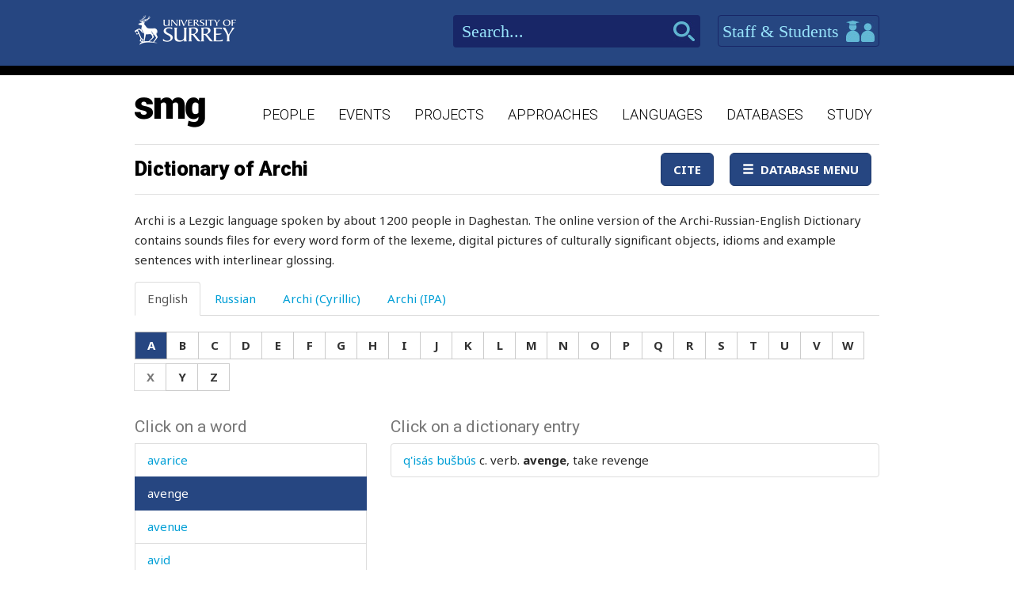

--- FILE ---
content_type: text/html; charset=utf-8
request_url: https://www.smg.surrey.ac.uk/archi-dictionary/?LE=97&WE=2614
body_size: 80760
content:


<!DOCTYPE html>
<!--[if lt IE 7]>      <html class="no-js ie6"> <![endif]-->
<!--[if IE 7]>         <html class="no-js ie7"> <![endif]-->
<!--[if IE 8]>         <html class="no-js ie8"> <![endif]-->
<!--[if gt IE 8]><!-->
<html class="no-js">
<!--<![endif]-->
<head><meta charset="utf-8" /><meta http-equiv="X-UA-Compatible" content="IE=Edge,chrome=1" /><link href="/favicon.ico" rel="icon" /><title>
	Dictionary of Archi - Surrey Morphology Group
</title><meta name="viewport" content="width=device-width, initial-scale=1" /><link rel='canonical' href='/archi-dictionary/' /><link href="//fonts.googleapis.com/css?family=Roboto:400,300,700,900,500" rel="stylesheet" type="text/css" /><link href="//fonts.googleapis.com/css?family=Noto+Sans:400,700" rel="stylesheet" type="text/css" /><link rel="stylesheet" href="../assets/css/style.min.css" />

    
    <link rel="stylesheet" href="/assets/css/db-style.min.css">


    <script type="text/javascript" src="/assets/scripts/libs/modernizr-2.6.2.min.js"> </script>
</head>
<body>
    
    <div class="container">
        <header class="header">
    <div class="top">
        <div class="wrapper">
            <a href="http://www.surrey.ac.uk/" class="logo">
                <img src="/assets/img/logo.png" alt="">
            </a>
            <div class="right">
                <div class="search">
                    <form method="get" action="/search">
                        <input type="text" placeholder="Search..." id="s" name="s" class="in-text">
                        <input type="submit" class="search-btn">
                    </form>
                </div>
                <a id="btn-staff-students" href="http://www.surrey.ac.uk/" class="btn-blue">Staff & Students
                    <i></i>
                </a>
                
            </div>
        </div>
    </div>
    <div class="bottom">
        <div class="wrapper">
            <a href="/" class="logo-main">
                <img src="/assets/img/logo-main.png" alt="">
            </a>
            <nav class="main-navigation">
    <ul>
                <li>
                    <a href="/people/">People</a>
                </li>
                <li>
                    <a href="/events/">Events</a>
                </li>
                <li>
                    <a href="/projects/">Projects</a>
                </li>
                <li>
                    <a href="/approaches/">Approaches</a>
                </li>
                <li>
                    <a href="/languages/">Languages</a>
                </li>
                <li>
                    <a href="/databases/">Databases</a>
                </li>
                <li>
                    <a href="/study/">Study</a>
                </li>

    </ul>
    <a href="javascript:;" class="mobile-nav-btn">
        <i class="ico mobile-nav"></i>
        <span>menu</span>
    </a>
</nav>
        </div>
    </div>
</header>

        <section class="content" id="content">
            
    <div class="wrapper db">
        
        <div class="db">
            <div class="container space-bottom databases-wrapper">
                

<nav class="navbar navbar-default" role="navigation">
    <div class="navbar-header">
        <button type="button" class="navbar-toggle" data-toggle="collapse" data-target="#navbar" aria-expanded="false" aria-controls="navbar">
            <span class="sr-only">Toggle navigation</span>
            <span class="icon-bar"></span>
            <span class="icon-bar"></span>
            <span class="icon-bar"></span>
        </button>
        <h1 class='navbar-brand''><a href='#'>Dictionary of Archi</a></h1>
    </div>
    <div id="navbar" class="navbar-collapse collapse">
        <ul class="nav navbar-nav navbar-right">
            <li><a href="/archi-dictionary/cite/" id="CiteLink" class="btn btn-primary" data-toggle="lightbox">Cite</a></li>
            
            <li id="NavigationDropDown" class="dropdown">
                <a class="btn btn-primary dropdown-toggle" data-toggle="dropdown" aria-expanded="false">
                    <span class="glyphicon glyphicon-menu-hamburger"></span>&nbsp;&nbsp;Database Menu</a>
                <ul class="dropdown-menu" role="menu">
                    
                            <li><a href="/archi-dictionary/" id="TheLink">Dictionary of Archi</a></li>
                        
                            <li><a href="/projects/archi-dictionary/print-edition/" id="TheLink">Dictionary of Archi - Print edition</a></li>
                        
                            <li><a href="/projects/archi-dictionary/reference-edition/" id="TheLink">Dictionary of Archi - Reference edition</a></li>
                        
                            <li><a href="/projects/archi-dictionary/linguists-edition/" id="TheLink">Dictionary of Archi - Linguist&#39;s edition</a></li>
                        
                            <li><a href="/archi-dictionary/help/" id="TheLink">Help</a></li>
                        
                    
                    
                </ul>
            </li>
        </ul>
    </div>
    <!--/.nav-collapse -->
</nav>


                <form method="post" action="/archi-dictionary/?LE=97&amp;WE=2614" id="form1">
<div class="aspNetHidden">
<input type="hidden" name="__VIEWSTATE" id="__VIEWSTATE" value="9C0yOJTWF/zlQTacMKO/Lg2QZyuFNDc2bKtrIIRhg88SLMSVF/9NgkdrT7M8Uwyhn1XNobE0Z6AmZHlGZFPCNIiEbEXh8+ZYPocn+4Yr9tI6kt/UrZLrHHnTyy/cTgc3hZHEAFpMjIgzYN7Ks95Mrc9Ozru7kIVIh5wKgVaFz4NBy+XNZiFFqzam3a1xvw4E3Qf4y0sJUr3uGRcKQ1QEFumM17tvXI/kVbteHIgXLyDy/82ubeUXpugFAaG3+7hPAew3jiE/vM+iJObAwRf3QpcMLuzbEV7jF7/1GLbsDbW9Z2XeZ7tNWAkus/NFaG0YCw28MuZN+/C4AX/VUpskoEDJNNFD7yqdixxM5S6uIi5/M+Rj6Pr5AFl1udK4RwzbGtfnH3laySX0LYXBSeD+pK06rzULtReRkJENdoz6H9iBO1G6m2cwFhFpIqrE2iKouYPt66PRtX6+tHQA8kohCf8nnBynnAjRgBtn0bufGKVm8MW+2Cc4dDoYdnhYGgUamVLDdhatodxs7Qd1BUWXZCm/Xdjgv202IbyNjYYB800vPMcQJTJwiKK71kmgLlFr1PjV57ZVfdsOsfrdEudFB8aQwrSI+DFBUN0SLsq4WVVmanBWG8rnfUok4lHiNREnIie7di/28hQoV57gwDCuXTSyD6N3zJjW8E83OTG4AXqz9UDG/tF2lRwKfcNPSmYerr4LN96leHOyv7Nt/GuhIQbEr9Kram7f2RVpuVsharCVExUSb2sHWvuF2gi50umlJm8Kn3/r6Q7Ml9d/VgHpIXMpCcp98SbbmccnYG1ezGOu/oNu5yQpBuVFr5Dpvm+oImfvU3TUChGM79+9B+dLXr0KzJw02ZRSH6TgNpWg0BzSeiWCDlB9yAh0mDwqi+kHyJP9Wj6MDI80pDXlR8Gbrgzt/UEVROfZmJthEOVVAjJP83k2UOwTMdpRmSipakDTSj5+lRpAQU3kPQ7DzHdVYg==" />
</div>

<script type="text/javascript">
//<![CDATA[
var theForm = document.forms['form1'];
if (!theForm) {
    theForm = document.form1;
}
function __doPostBack(eventTarget, eventArgument) {
    if (!theForm.onsubmit || (theForm.onsubmit() != false)) {
        theForm.__EVENTTARGET.value = eventTarget;
        theForm.__EVENTARGUMENT.value = eventArgument;
        theForm.submit();
    }
}
//]]>
</script>


<script src="/WebResource.axd?d=pynGkmcFUV13He1Qd6_TZBbqf2SB27EcG7IZl5oosjUeL0eCJ9Vj7bkXqcRGOLUYNGSGhIs61Ju_3jruuGsA-Q2&amp;t=638942246805310136" type="text/javascript"></script>

                    <p>Archi is a Lezgic language spoken by about 1200 people in Daghestan. The online version of the Archi-Russian-English Dictionary contains sounds files for every word form of the lexeme, digital pictures of culturally significant objects, idioms and example sentences with interlinear glossing.</p>
<p><span style="border-radius: 2px; text-indent: 20px; width: auto; padding: 0px 4px 0px 0px; text-align: center; font: bold 11px/20px 'Helvetica Neue',Helvetica,sans-serif; color: #ffffff; background: #bd081c  no-repeat scroll 3px 50% / 14px 14px; position: absolute; opacity: 1; z-index: 8675309; display: none; cursor: pointer; top: 22px; left: 18px;">Save</span></p>
                    


<div id="archi" data-db-group-name="archi">
    <div class="row">
        <div class="col-sm-12">
            <div role="tabpanel">
                <ul class="nav nav-tabs space-bottom" role="tablist">
                    <li role="presentation" class="active"><a href="#english" aria-controls="english" role="tab" data-toggle="tab">English</a></li>
                    <li role="presentation" class=""><a href="#russian" aria-controls="russian" role="tab" data-toggle="tab">Russian</a></li>
                    <li role="presentation" class=""><a href="#cyrillic" aria-controls="cyrillic" role="tab" data-toggle="tab">Archi (Cyrillic)</a></li>
                    <li role="presentation" class=""><a href="#ipa" aria-controls="ipa" role="tab" data-toggle="tab">Archi (IPA)</a></li>
                </ul>

                <div class="tab-content space-bottom">
                    
                    <div role="tabpanel" class="tab-pane active" id="english">
                        <div id="litEnglishLetters" class="letter-group" aria-label="English">
                            <div class="btn-group space-bottom-sm" role="group">
                                <a class="btn btn-default" href="?LE=97">A</a>
                                <a class="btn btn-default" href="?LE=98">B</a>
                                <a class="btn btn-default" href="?LE=99">C</a>
                                <a class="btn btn-default" href="?LE=100">D</a>
                                <a class="btn btn-default" href="?LE=101">E</a>
                                <a class="btn btn-default" href="?LE=102">F</a>
                                <a class="btn btn-default" href="?LE=103">G</a>
                                <a class="btn btn-default" href="?LE=104">H</a>
                                <a class="btn btn-default" href="?LE=105">I</a>
                                <a class="btn btn-default" href="?LE=106">J</a>
                                <a class="btn btn-default" href="?LE=107">K</a>
                                <a class="btn btn-default" href="?LE=108">L</a>
                                <a class="btn btn-default" href="?LE=109">M</a>
                                <a class="btn btn-default" href="?LE=110">N</a>
                                <a class="btn btn-default" href="?LE=111">O</a>
                                <a class="btn btn-default" href="?LE=112">P</a>
                                <a class="btn btn-default" href="?LE=113">Q</a>
                                <a class="btn btn-default" href="?LE=114">R</a>
                                <a class="btn btn-default" href="?LE=115">S</a>
                                <a class="btn btn-default" href="?LE=116">T</a>
                                <a class="btn btn-default" href="?LE=117">U</a>
                                <a class="btn btn-default" href="?LE=118">V</a>
                                <a class="btn btn-default" href="?LE=119">W</a>
                                <a class="btn btn-default" href="javacript:;" disabled="disabled">X</a>
                                <a class="btn btn-default" href="?LE=121">Y</a>
                                <a class="btn btn-default" href="?LE=122">Z</a>
                            </div>
                        </div>
                    </div>
                    <div role="tabpanel" class="tab-pane " id="russian">
                        <div id="litRussianLetters" class="letter-group" aria-label="Russian">
                            <div class="btn-group space-bottom-sm" role="group">
                                <a class="btn btn-default" href="?LR=1072">А</a>
                                <a class="btn btn-default" href="?LR=1073">Б</a>
                                <a class="btn btn-default" href="?LR=1074">В</a>
                                <a class="btn btn-default" href="?LR=1075">Г</a>
                                <a class="btn btn-default" href="?LR=1076">Д</a>
                                <a class="btn btn-default" href="?LR=1077">Е</a>
                                <a class="btn btn-default" href="?LR=1078">Ж</a>
                                <a class="btn btn-default" href="?LR=1079">З</a>
                                <a class="btn btn-default" href="?LR=1080">И</a>
                                <a class="btn btn-default" href="javacript:;" disabled="disabled">Й</a>
                                <a class="btn btn-default" href="?LR=1082">К</a>
                                <a class="btn btn-default" href="?LR=1083">Л</a>
                                <a class="btn btn-default" href="?LR=1084">М</a>
                                <a class="btn btn-default" href="?LR=1085">Н</a>
                                <a class="btn btn-default" href="?LR=1086">О</a>
                                <a class="btn btn-default" href="?LR=1087">П</a>
                                <a class="btn btn-default" href="?LR=1088">Р</a>
                                <a class="btn btn-default" href="?LR=1089">С</a>
                                <a class="btn btn-default" href="?LR=1090">Т</a>
                                <a class="btn btn-default" href="?LR=1091">У</a>
                                <a class="btn btn-default" href="?LR=1092">Ф</a>
                                <a class="btn btn-default" href="?LR=1093">Х</a>
                                <a class="btn btn-default" href="?LR=1094">Ц</a>
                                <a class="btn btn-default" href="?LR=1095">Ч</a>
                                <a class="btn btn-default" href="?LR=1096">Ш</a>
                                <a class="btn btn-default" href="?LR=1097">Щ</a>
                                <a class="btn btn-default" href="javacript:;" disabled="disabled">Ъ</a>
                                <a class="btn btn-default" href="javacript:;" disabled="disabled">Ы</a>
                                <a class="btn btn-default" href="javacript:;" disabled="disabled">Ь</a>
                                <a class="btn btn-default" href="?LR=1101">Э</a>
                                <a class="btn btn-default" href="?LR=1102">Ю</a>
                                <a class="btn btn-default" href="?LR=1103">Я</a>
                            </div>
                        </div>
                    </div>
                    <div role="tabpanel" class="tab-pane " id="cyrillic">
                        <div id="litCyrillicLetters" class="letter-group" aria-label="Archi (Cyrillic)">
                            <div class="btn-group space-bottom-sm" role="group">
                                <a class="btn btn-default" href="?LC=1">а</a>
                                <a class="btn btn-default" href="?LC=2">аI</a>
                                <a class="btn btn-default" href="?LC=3">а́</a>
                                <a class="btn btn-default" href="?LC=4">а́а</a>
                                <a class="btn btn-default" href="?LC=5">а́I</a>
                                <a class="btn btn-default" href="?LC=6">б</a>
                                <a class="btn btn-default" href="?LC=7">ц</a>
                                <a class="btn btn-default" href="?LC=8">ч</a>
                                <a class="btn btn-default" href="?LC=9">чI</a>
                                <a class="btn btn-default" href="?LC=10">цI</a>
                                <a class="btn btn-default" href="?LC=11">д</a>
                                <a class="btn btn-default" href="?LC=12">е</a>
                                <a class="btn btn-default" href="?LC=13">еI</a>
                                <a class="btn btn-default" href="?LC=14">е́</a>
                                <a class="btn btn-default" href="?LC=15">е́е</a>
                                <a class="btn btn-default" href="?LC=16">е́I</a>
                                <a class="btn btn-default" href="?LC=17">г</a>
                                <a class="btn btn-default" href="?LC=18">гв</a>
                                <a class="btn btn-default" href="?LC=19">гь</a>
                                <a class="btn btn-default" href="?LC=20">и</a>
                                <a class="btn btn-default" href="?LC=21">иI</a>
                                <a class="btn btn-default" href="?LC=22">и́</a>
                                <a class="btn btn-default" href="?LC=23">и́и</a>
                                <a class="btn btn-default" href="?LC=25">й</a>
                                <a class="btn btn-default" href="?LC=26">к</a>
                                <a class="btn btn-default" href="?LC=27">кI</a>
                                <a class="btn btn-default" href="?LC=29">лI</a>
                                <a class="btn btn-default" href="?LC=30">кь</a>
                                <a class="btn btn-default" href="?LC=31">кв</a>
                                <a class="btn btn-default" href="?LC=32">лIв</a>
                                <a class="btn btn-default" href="?LC=33">кьв</a>
                                <a class="btn btn-default" href="?LC=34">кIв</a>
                                <a class="btn btn-default" href="?LC=36">л</a>
                                <a class="btn btn-default" href="?LC=37">лъ</a>
                                <a class="btn btn-default" href="?LC=38">ллъ</a>
                                <a class="btn btn-default" href="?LC=39">ллъв</a>
                                <a class="btn btn-default" href="?LC=40">лъв</a>
                                <a class="btn btn-default" href="?LC=41">м</a>
                                <a class="btn btn-default" href="?LC=42">н</a>
                                <a class="btn btn-default" href="?LC=43">о</a>
                                <a class="btn btn-default" href="?LC=44">оI</a>
                                <a class="btn btn-default" href="?LC=45">о́</a>
                                <a class="btn btn-default" href="?LC=46">о́о</a>
                                <a class="btn btn-default" href="?LC=47">о́I</a>
                                <a class="btn btn-default" href="?LC=48">п</a>
                                <a class="btn btn-default" href="?LC=49">пI</a>
                                <a class="btn btn-default" href="?LC=50">хъ</a>
                                <a class="btn btn-default" href="?LC=51">хъI</a>
                                <a class="btn btn-default" href="?LC=52">хъIв</a>
                                <a class="btn btn-default" href="?LC=53">къI</a>
                                <a class="btn btn-default" href="?LC=54">къIв</a>
                                <a class="btn btn-default" href="?LC=55">къ</a>
                                <a class="btn btn-default" href="?LC=56">ккъI</a>
                                <a class="btn btn-default" href="?LC=57">р</a>
                                <a class="btn btn-default" href="?LC=58">гъ</a>
                                <a class="btn btn-default" href="?LC=59">гъI</a>
                                <a class="btn btn-default" href="?LC=60">гъIв</a>
                                <a class="btn btn-default" href="?LC=61">с</a>
                                <a class="btn btn-default" href="?LC=62">сс</a>
                                <a class="btn btn-default" href="?LC=63">ш</a>
                                <a class="btn btn-default" href="?LC=64">щ</a>
                                <a class="btn btn-default" href="?LC=65">т</a>
                                <a class="btn btn-default" href="?LC=66">тI</a>
                                <a class="btn btn-default" href="?LC=67">тв</a>
                                <a class="btn btn-default" href="?LC=68">у</a>
                                <a class="btn btn-default" href="?LC=69">уI</a>
                                <a class="btn btn-default" href="?LC=70">у́</a>
                                <a class="btn btn-default" href="?LC=71">у́у</a>
                                <a class="btn btn-default" href="?LC=72">у́I</a>
                                <a class="btn btn-default" href="?LC=73">в</a>
                                <a class="btn btn-default" href="?LC=74">з</a>
                                <a class="btn btn-default" href="?LC=75">ж</a>
                                <a class="btn btn-default" href="?LC=76">жв</a>
                                <a class="btn btn-default" href="?LC=77">гI</a>
                                <a class="btn btn-default" href="?LC=78">х</a>
                                <a class="btn btn-default" href="?LC=79">хв</a>
                                <a class="btn btn-default" href="?LC=80">хьI</a>
                                <a class="btn btn-default" href="?LC=81">хьIв</a>
                                <a class="btn btn-default" href="?LC=82">хх</a>
                                <a class="btn btn-default" href="?LC=83">ххв</a>
                                <a class="btn btn-default" href="?LC=84">ххьI</a>
                                <a class="btn btn-default" href="?LC=85">ххьIв</a>
                                <a class="btn btn-default" href="?LC=86">хI</a>
                            </div>
                        </div>
                    </div>
                    <div role="tabpanel" class="tab-pane " id="ipa">
                        <div id="litIpaLetters" class="letter-group" aria-label="Archi (IPA)">
                            <div class="btn-group space-bottom-sm" role="group">
                                <a class="btn btn-default" href="?LI=1">a</a>
                                <a class="btn btn-default" href="?LI=2">aˤ</a>
                                <a class="btn btn-default" href="?LI=3">á</a>
                                <a class="btn btn-default" href="?LI=4">áː</a>
                                <a class="btn btn-default" href="?LI=5">áˤ</a>
                                <a class="btn btn-default" href="?LI=6">b</a>
                                <a class="btn btn-default" href="?LI=7">c</a>
                                <a class="btn btn-default" href="?LI=8">č</a>
                                <a class="btn btn-default" href="?LI=9">č'</a>
                                <a class="btn btn-default" href="?LI=10">c'</a>
                                <a class="btn btn-default" href="?LI=11">d</a>
                                <a class="btn btn-default" href="?LI=12">e</a>
                                <a class="btn btn-default" href="?LI=13">eˤ</a>
                                <a class="btn btn-default" href="?LI=14">é</a>
                                <a class="btn btn-default" href="?LI=15">éː</a>
                                <a class="btn btn-default" href="?LI=16">éˤ</a>
                                <a class="btn btn-default" href="?LI=17">g</a>
                                <a class="btn btn-default" href="?LI=18">gʷ</a>
                                <a class="btn btn-default" href="?LI=19">h</a>
                                <a class="btn btn-default" href="?LI=20">i</a>
                                <a class="btn btn-default" href="?LI=21">iˤ</a>
                                <a class="btn btn-default" href="?LI=22">í</a>
                                <a class="btn btn-default" href="?LI=23">íː</a>
                                <a class="btn btn-default" href="?LI=25">j</a>
                                <a class="btn btn-default" href="?LI=26">k</a>
                                <a class="btn btn-default" href="?LI=27">k'</a>
                                <a class="btn btn-default" href="?LI=29">kɬ</a>
                                <a class="btn btn-default" href="?LI=30">kɬ'</a>
                                <a class="btn btn-default" href="?LI=31">kʷ</a>
                                <a class="btn btn-default" href="?LI=32">kɬʷ</a>
                                <a class="btn btn-default" href="?LI=33">kɬ'ʷ</a>
                                <a class="btn btn-default" href="?LI=34">k'ʷ</a>
                                <a class="btn btn-default" href="?LI=36">l</a>
                                <a class="btn btn-default" href="?LI=37">ɬ</a>
                                <a class="btn btn-default" href="?LI=38">ɬː</a>
                                <a class="btn btn-default" href="?LI=39">ɬːʷ</a>
                                <a class="btn btn-default" href="?LI=40">ɬʷ</a>
                                <a class="btn btn-default" href="?LI=41">m</a>
                                <a class="btn btn-default" href="?LI=42">n</a>
                                <a class="btn btn-default" href="?LI=43">o</a>
                                <a class="btn btn-default" href="?LI=44">oˤ</a>
                                <a class="btn btn-default" href="?LI=45">ó</a>
                                <a class="btn btn-default" href="?LI=46">óː</a>
                                <a class="btn btn-default" href="?LI=47">óˤ</a>
                                <a class="btn btn-default" href="?LI=48">p</a>
                                <a class="btn btn-default" href="?LI=49">p'</a>
                                <a class="btn btn-default" href="?LI=50">q</a>
                                <a class="btn btn-default" href="?LI=51">qˤ</a>
                                <a class="btn btn-default" href="?LI=52">qʷˤ</a>
                                <a class="btn btn-default" href="?LI=54">q'ʷˤ</a>
                                <a class="btn btn-default" href="?LI=55">q'</a>
                                <a class="btn btn-default" href="?LI=56">qː'ˤ</a>
                                <a class="btn btn-default" href="?LI=57">r</a>
                                <a class="btn btn-default" href="?LI=58">ʁ</a>
                                <a class="btn btn-default" href="?LI=59">ʁˤ</a>
                                <a class="btn btn-default" href="?LI=60">ʁʷˤ</a>
                                <a class="btn btn-default" href="?LI=61">s</a>
                                <a class="btn btn-default" href="?LI=62">sː</a>
                                <a class="btn btn-default" href="?LI=63">š</a>
                                <a class="btn btn-default" href="?LI=64">šː</a>
                                <a class="btn btn-default" href="?LI=65">t</a>
                                <a class="btn btn-default" href="?LI=66">t'</a>
                                <a class="btn btn-default" href="?LI=67">tʷ</a>
                                <a class="btn btn-default" href="?LI=68">u</a>
                                <a class="btn btn-default" href="?LI=69">uˤ</a>
                                <a class="btn btn-default" href="?LI=70">ú</a>
                                <a class="btn btn-default" href="?LI=53">q'ˤ</a>
                                <a class="btn btn-default" href="?LI=71">úː</a>
                                <a class="btn btn-default" href="?LI=72">úˤ</a>
                                <a class="btn btn-default" href="?LI=73">w</a>
                                <a class="btn btn-default" href="?LI=74">z</a>
                                <a class="btn btn-default" href="?LI=75">ž</a>
                                <a class="btn btn-default" href="?LI=76">žʷ</a>
                                <a class="btn btn-default" href="?LI=77">ʕ</a>
                                <a class="btn btn-default" href="?LI=78">χ</a>
                                <a class="btn btn-default" href="?LI=79">χʷ</a>
                                <a class="btn btn-default" href="?LI=80">χˤ</a>
                                <a class="btn btn-default" href="?LI=81">χʷˤ</a>
                                <a class="btn btn-default" href="?LI=82">χː</a>
                                <a class="btn btn-default" href="?LI=83">χːʷ</a>
                                <a class="btn btn-default" href="?LI=84">χːˤ</a>
                                <a class="btn btn-default" href="?LI=85">χːʷˤ</a>
                                <a class="btn btn-default" href="?LI=86">ħ</a>
                            </div>
                        </div>
                    </div>
                </div>
            </div>
        </div>
    </div>
    <div id="results" class="row">
        <div class="col-sm-4">
                    

<div id="words">
    <h2>Click on a word</h2>
    <div class="scroll-container">
        <ul id="litWordList" class="list-group"><li class="list-group-item"><a href="https://www.smg.surrey.ac.uk/archi-dictionary/?LE=97&WE=3200" target="_parent">aback</a></li><li class="list-group-item"><a href="https://www.smg.surrey.ac.uk/archi-dictionary/?LE=97&WE=3637" target="_parent">abandoned</a></li><li class="list-group-item"><a href="https://www.smg.surrey.ac.uk/archi-dictionary/?LE=97&WE=2801" target="_parent">ability</a></li><li class="list-group-item"><a href="https://www.smg.surrey.ac.uk/archi-dictionary/?LE=97&WE=931" target="_parent">able</a></li><li class="list-group-item"><a href="https://www.smg.surrey.ac.uk/archi-dictionary/?LE=97&WE=3462" target="_parent">ablution</a></li><li class="list-group-item"><a href="https://www.smg.surrey.ac.uk/archi-dictionary/?LE=97&WE=1556" target="_parent">abnormal</a></li><li class="list-group-item"><a href="https://www.smg.surrey.ac.uk/archi-dictionary/?LE=97&WE=352" target="_parent">abomasum</a></li><li class="list-group-item"><a href="https://www.smg.surrey.ac.uk/archi-dictionary/?LE=97&WE=3568" target="_parent">about</a></li><li class="list-group-item"><a href="https://www.smg.surrey.ac.uk/archi-dictionary/?LE=97&WE=1467" target="_parent">above</a></li><li class="list-group-item"><a href="https://www.smg.surrey.ac.uk/archi-dictionary/?LE=97&WE=3796" target="_parent">abruptly</a></li><li class="list-group-item"><a href="https://www.smg.surrey.ac.uk/archi-dictionary/?LE=97&WE=3312" target="_parent">abscess</a></li><li class="list-group-item"><a href="https://www.smg.surrey.ac.uk/archi-dictionary/?LE=97&WE=3663" target="_parent">absent</a></li><li class="list-group-item"><a href="https://www.smg.surrey.ac.uk/archi-dictionary/?LE=97&WE=2201" target="_parent">absent-minded</a></li><li class="list-group-item"><a href="https://www.smg.surrey.ac.uk/archi-dictionary/?LE=97&WE=1128" target="_parent">absolutely</a></li><li class="list-group-item"><a href="https://www.smg.surrey.ac.uk/archi-dictionary/?LE=97&WE=2790" target="_parent">absorbed</a></li><li class="list-group-item"><a href="https://www.smg.surrey.ac.uk/archi-dictionary/?LE=97&WE=164" target="_parent">abundance</a></li><li class="list-group-item"><a href="https://www.smg.surrey.ac.uk/archi-dictionary/?LE=97&WE=1269" target="_parent">abundant</a></li><li class="list-group-item"><a href="https://www.smg.surrey.ac.uk/archi-dictionary/?LE=97&WE=539" target="_parent">abuse</a></li><li class="list-group-item"><a href="https://www.smg.surrey.ac.uk/archi-dictionary/?LE=97&WE=2029" target="_parent">accent</a></li><li class="list-group-item"><a href="https://www.smg.surrey.ac.uk/archi-dictionary/?LE=97&WE=3360" target="_parent">accept</a></li><li class="list-group-item"><a href="https://www.smg.surrey.ac.uk/archi-dictionary/?LE=97&WE=2296" target="_parent">accident</a></li><li class="list-group-item"><a href="https://www.smg.surrey.ac.uk/archi-dictionary/?LE=97&WE=2882" target="_parent">accidentally</a></li><li class="list-group-item"><a href="https://www.smg.surrey.ac.uk/archi-dictionary/?LE=97&WE=3110" target="_parent">according</a></li><li class="list-group-item"><a href="https://www.smg.surrey.ac.uk/archi-dictionary/?LE=97&WE=2716" target="_parent">account</a></li><li class="list-group-item"><a href="https://www.smg.surrey.ac.uk/archi-dictionary/?LE=97&WE=3394" target="_parent">accountant</a></li><li class="list-group-item"><a href="https://www.smg.surrey.ac.uk/archi-dictionary/?LE=97&WE=3613" target="_parent">accumulate</a></li><li class="list-group-item"><a href="https://www.smg.surrey.ac.uk/archi-dictionary/?LE=97&WE=3281" target="_parent">accurate</a></li><li class="list-group-item"><a href="https://www.smg.surrey.ac.uk/archi-dictionary/?LE=97&WE=3045" target="_parent">accuse</a></li><li class="list-group-item"><a href="https://www.smg.surrey.ac.uk/archi-dictionary/?LE=97&WE=48" target="_parent">ache</a></li><li class="list-group-item"><a href="https://www.smg.surrey.ac.uk/archi-dictionary/?LE=97&WE=1069" target="_parent">acidity</a></li><li class="list-group-item"><a href="https://www.smg.surrey.ac.uk/archi-dictionary/?LE=97&WE=3596" target="_parent">action</a></li><li class="list-group-item"><a href="https://www.smg.surrey.ac.uk/archi-dictionary/?LE=97&WE=1034" target="_parent">active</a></li><li class="list-group-item"><a href="https://www.smg.surrey.ac.uk/archi-dictionary/?LE=97&WE=623" target="_parent">adam</a></li><li class="list-group-item"><a href="https://www.smg.surrey.ac.uk/archi-dictionary/?LE=97&WE=3265" target="_parent">add</a></li><li class="list-group-item"><a href="https://www.smg.surrey.ac.uk/archi-dictionary/?LE=97&WE=1119" target="_parent">addition</a></li><li class="list-group-item"><a href="https://www.smg.surrey.ac.uk/archi-dictionary/?LE=97&WE=442" target="_parent">address</a></li><li class="list-group-item"><a href="https://www.smg.surrey.ac.uk/archi-dictionary/?LE=97&WE=2778" target="_parent">adjust</a></li><li class="list-group-item"><a href="https://www.smg.surrey.ac.uk/archi-dictionary/?LE=97&WE=3685" target="_parent">admonish</a></li><li class="list-group-item"><a href="https://www.smg.surrey.ac.uk/archi-dictionary/?LE=97&WE=3494" target="_parent">admonition</a></li><li class="list-group-item"><a href="https://www.smg.surrey.ac.uk/archi-dictionary/?LE=97&WE=892" target="_parent">adult</a></li><li class="list-group-item"><a href="https://www.smg.surrey.ac.uk/archi-dictionary/?LE=97&WE=3054" target="_parent">adultery</a></li><li class="list-group-item"><a href="https://www.smg.surrey.ac.uk/archi-dictionary/?LE=97&WE=2738" target="_parent">advance</a></li><li class="list-group-item"><a href="https://www.smg.surrey.ac.uk/archi-dictionary/?LE=97&WE=105" target="_parent">advice</a></li><li class="list-group-item"><a href="https://www.smg.surrey.ac.uk/archi-dictionary/?LE=97&WE=3401" target="_parent">advisor</a></li><li class="list-group-item"><a href="https://www.smg.surrey.ac.uk/archi-dictionary/?LE=97&WE=847" target="_parent">affect</a></li><li class="list-group-item"><a href="https://www.smg.surrey.ac.uk/archi-dictionary/?LE=97&WE=1762" target="_parent">afraid</a></li><li class="list-group-item"><a href="https://www.smg.surrey.ac.uk/archi-dictionary/?LE=97&WE=2382" target="_parent">after</a></li><li class="list-group-item"><a href="https://www.smg.surrey.ac.uk/archi-dictionary/?LE=97&WE=129" target="_parent">afterlife</a></li><li class="list-group-item"><a href="https://www.smg.surrey.ac.uk/archi-dictionary/?LE=97&WE=1946" target="_parent">after-taste</a></li><li class="list-group-item"><a href="https://www.smg.surrey.ac.uk/archi-dictionary/?LE=97&WE=2846" target="_parent">afterwards</a></li><li class="list-group-item"><a href="https://www.smg.surrey.ac.uk/archi-dictionary/?LE=97&WE=1442" target="_parent">again</a></li><li class="list-group-item"><a href="https://www.smg.surrey.ac.uk/archi-dictionary/?LE=97&WE=2513" target="_parent">against</a></li><li class="list-group-item"><a href="https://www.smg.surrey.ac.uk/archi-dictionary/?LE=97&WE=917" target="_parent">age</a></li><li class="list-group-item"><a href="https://www.smg.surrey.ac.uk/archi-dictionary/?LE=97&WE=2235" target="_parent">agitated</a></li><li class="list-group-item"><a href="https://www.smg.surrey.ac.uk/archi-dictionary/?LE=97&WE=3414" target="_parent">agitation</a></li><li class="list-group-item"><a href="https://www.smg.surrey.ac.uk/archi-dictionary/?LE=97&WE=1328" target="_parent">ago</a></li><li class="list-group-item"><a href="https://www.smg.surrey.ac.uk/archi-dictionary/?LE=97&WE=2566" target="_parent">agree</a></li><li class="list-group-item"><a href="https://www.smg.surrey.ac.uk/archi-dictionary/?LE=97&WE=1094" target="_parent">agreement</a></li><li class="list-group-item"><a href="https://www.smg.surrey.ac.uk/archi-dictionary/?LE=97&WE=3549" target="_parent">ahead</a></li><li class="list-group-item"><a href="https://www.smg.surrey.ac.uk/archi-dictionary/?LE=97&WE=38" target="_parent">ailing</a></li><li class="list-group-item"><a href="https://www.smg.surrey.ac.uk/archi-dictionary/?LE=97&WE=557" target="_parent">aim</a></li><li class="list-group-item"><a href="https://www.smg.surrey.ac.uk/archi-dictionary/?LE=97&WE=651" target="_parent">air</a></li><li class="list-group-item"><a href="https://www.smg.surrey.ac.uk/archi-dictionary/?LE=97&WE=3515" target="_parent">airs</a></li><li class="list-group-item"><a href="https://www.smg.surrey.ac.uk/archi-dictionary/?LE=97&WE=2186" target="_parent">alarm</a></li><li class="list-group-item"><a href="https://www.smg.surrey.ac.uk/archi-dictionary/?LE=97&WE=2091" target="_parent">album</a></li><li class="list-group-item"><a href="https://www.smg.surrey.ac.uk/archi-dictionary/?LE=97&WE=337" target="_parent">alcohol</a></li><li class="list-group-item"><a href="https://www.smg.surrey.ac.uk/archi-dictionary/?LE=97&WE=3187" target="_parent">alcoholic</a></li><li class="list-group-item"><a href="https://www.smg.surrey.ac.uk/archi-dictionary/?LE=97&WE=1412" target="_parent">all</a></li><li class="list-group-item"><a href="https://www.smg.surrey.ac.uk/archi-dictionary/?LE=97&WE=90" target="_parent">allah</a></li><li class="list-group-item"><a href="https://www.smg.surrey.ac.uk/archi-dictionary/?LE=97&WE=2265" target="_parent">allergy</a></li><li class="list-group-item"><a href="https://www.smg.surrey.ac.uk/archi-dictionary/?LE=97&WE=858" target="_parent">allow</a></li><li class="list-group-item"><a href="https://www.smg.surrey.ac.uk/archi-dictionary/?LE=97&WE=1220" target="_parent">allowed</a></li><li class="list-group-item"><a href="https://www.smg.surrey.ac.uk/archi-dictionary/?LE=97&WE=1046" target="_parent">along</a></li><li class="list-group-item"><a href="https://www.smg.surrey.ac.uk/archi-dictionary/?LE=97&WE=3466" target="_parent">alphabet</a></li><li class="list-group-item"><a href="https://www.smg.surrey.ac.uk/archi-dictionary/?LE=97&WE=1978" target="_parent">alpine</a></li><li class="list-group-item"><a href="https://www.smg.surrey.ac.uk/archi-dictionary/?LE=97&WE=2373" target="_parent">also</a></li><li class="list-group-item"><a href="https://www.smg.surrey.ac.uk/archi-dictionary/?LE=97&WE=2974" target="_parent">aluminium</a></li><li class="list-group-item"><a href="https://www.smg.surrey.ac.uk/archi-dictionary/?LE=97&WE=3523" target="_parent">always</a></li><li class="list-group-item"><a href="https://www.smg.surrey.ac.uk/archi-dictionary/?LE=97&WE=3168" target="_parent">am</a></li><li class="list-group-item"><a href="https://www.smg.surrey.ac.uk/archi-dictionary/?LE=97&WE=3614" target="_parent">amass</a></li><li class="list-group-item"><a href="https://www.smg.surrey.ac.uk/archi-dictionary/?LE=97&WE=1339" target="_parent">amaze</a></li><li class="list-group-item"><a href="https://www.smg.surrey.ac.uk/archi-dictionary/?LE=97&WE=1999" target="_parent">amazed</a></li><li class="list-group-item"><a href="https://www.smg.surrey.ac.uk/archi-dictionary/?LE=97&WE=2983" target="_parent">amazingly</a></li><li class="list-group-item"><a href="https://www.smg.surrey.ac.uk/archi-dictionary/?LE=97&WE=3739" target="_parent">ambiguous</a></li><li class="list-group-item"><a href="https://www.smg.surrey.ac.uk/archi-dictionary/?LE=97&WE=3336" target="_parent">ambler</a></li><li class="list-group-item"><a href="https://www.smg.surrey.ac.uk/archi-dictionary/?LE=97&WE=3449" target="_parent">amen</a></li><li class="list-group-item"><a href="https://www.smg.surrey.ac.uk/archi-dictionary/?LE=97&WE=1694" target="_parent">ammunition</a></li><li class="list-group-item"><a href="https://www.smg.surrey.ac.uk/archi-dictionary/?LE=97&WE=2005" target="_parent">amnesty</a></li><li class="list-group-item"><a href="https://www.smg.surrey.ac.uk/archi-dictionary/?LE=97&WE=2671" target="_parent">among</a></li><li class="list-group-item"><a href="https://www.smg.surrey.ac.uk/archi-dictionary/?LE=97&WE=2674" target="_parent">amongst</a></li><li class="list-group-item"><a href="https://www.smg.surrey.ac.uk/archi-dictionary/?LE=97&WE=2931" target="_parent">amount</a></li><li class="list-group-item"><a href="https://www.smg.surrey.ac.uk/archi-dictionary/?LE=97&WE=2823" target="_parent">amulet</a></li><li class="list-group-item"><a href="https://www.smg.surrey.ac.uk/archi-dictionary/?LE=97&WE=3576" target="_parent">amusing</a></li><li class="list-group-item"><a href="https://www.smg.surrey.ac.uk/archi-dictionary/?LE=97&WE=2584" target="_parent">an</a></li><li class="list-group-item"><a href="https://www.smg.surrey.ac.uk/archi-dictionary/?LE=97&WE=3369" target="_parent">ancient</a></li><li class="list-group-item"><a href="https://www.smg.surrey.ac.uk/archi-dictionary/?LE=97&WE=2376" target="_parent">and</a></li><li class="list-group-item"><a href="https://www.smg.surrey.ac.uk/archi-dictionary/?LE=97&WE=1955" target="_parent">angel</a></li><li class="list-group-item"><a href="https://www.smg.surrey.ac.uk/archi-dictionary/?LE=97&WE=1177" target="_parent">anger</a></li><li class="list-group-item"><a href="https://www.smg.surrey.ac.uk/archi-dictionary/?LE=97&WE=1950" target="_parent">angle</a></li><li class="list-group-item"><a href="https://www.smg.surrey.ac.uk/archi-dictionary/?LE=97&WE=2676" target="_parent">angry</a></li><li class="list-group-item"><a href="https://www.smg.surrey.ac.uk/archi-dictionary/?LE=97&WE=549" target="_parent">animal</a></li><li class="list-group-item"><a href="https://www.smg.surrey.ac.uk/archi-dictionary/?LE=97&WE=2395" target="_parent">animals</a></li><li class="list-group-item"><a href="https://www.smg.surrey.ac.uk/archi-dictionary/?LE=97&WE=724" target="_parent">animl</a></li><li class="list-group-item"><a href="https://www.smg.surrey.ac.uk/archi-dictionary/?LE=97&WE=531" target="_parent">animocity</a></li><li class="list-group-item"><a href="https://www.smg.surrey.ac.uk/archi-dictionary/?LE=97&WE=2865" target="_parent">animosity</a></li><li class="list-group-item"><a href="https://www.smg.surrey.ac.uk/archi-dictionary/?LE=97&WE=331" target="_parent">ankle</a></li><li class="list-group-item"><a href="https://www.smg.surrey.ac.uk/archi-dictionary/?LE=97&WE=2877" target="_parent">announce</a></li><li class="list-group-item"><a href="https://www.smg.surrey.ac.uk/archi-dictionary/?LE=97&WE=2276" target="_parent">annul</a></li><li class="list-group-item"><a href="https://www.smg.surrey.ac.uk/archi-dictionary/?LE=97&WE=956" target="_parent">another</a></li><li class="list-group-item"><a href="https://www.smg.surrey.ac.uk/archi-dictionary/?LE=97&WE=2872" target="_parent">answer</a></li><li class="list-group-item"><a href="https://www.smg.surrey.ac.uk/archi-dictionary/?LE=97&WE=3053" target="_parent">ant</a></li><li class="list-group-item"><a href="https://www.smg.surrey.ac.uk/archi-dictionary/?LE=97&WE=2244" target="_parent">anteroom</a></li><li class="list-group-item"><a href="https://www.smg.surrey.ac.uk/archi-dictionary/?LE=97&WE=2208" target="_parent">antler</a></li><li class="list-group-item"><a href="https://www.smg.surrey.ac.uk/archi-dictionary/?LE=97&WE=520" target="_parent">anus</a></li><li class="list-group-item"><a href="https://www.smg.surrey.ac.uk/archi-dictionary/?LE=97&WE=2690" target="_parent">anvil</a></li><li class="list-group-item"><a href="https://www.smg.surrey.ac.uk/archi-dictionary/?LE=97&WE=2187" target="_parent">anxiety</a></li><li class="list-group-item"><a href="https://www.smg.surrey.ac.uk/archi-dictionary/?LE=97&WE=1384" target="_parent">anxious</a></li><li class="list-group-item"><a href="https://www.smg.surrey.ac.uk/archi-dictionary/?LE=97&WE=1702" target="_parent">anyone</a></li><li class="list-group-item"><a href="https://www.smg.surrey.ac.uk/archi-dictionary/?LE=97&WE=1284" target="_parent">anything</a></li><li class="list-group-item"><a href="https://www.smg.surrey.ac.uk/archi-dictionary/?LE=97&WE=1292" target="_parent">anyway</a></li><li class="list-group-item"><a href="https://www.smg.surrey.ac.uk/archi-dictionary/?LE=97&WE=1139" target="_parent">anywhere</a></li><li class="list-group-item"><a href="https://www.smg.surrey.ac.uk/archi-dictionary/?LE=97&WE=3244" target="_parent">apart</a></li><li class="list-group-item"><a href="https://www.smg.surrey.ac.uk/archi-dictionary/?LE=97&WE=3738" target="_parent">appeal</a></li><li class="list-group-item"><a href="https://www.smg.surrey.ac.uk/archi-dictionary/?LE=97&WE=3225" target="_parent">appear</a></li><li class="list-group-item"><a href="https://www.smg.surrey.ac.uk/archi-dictionary/?LE=97&WE=1609" target="_parent">appearance</a></li><li class="list-group-item"><a href="https://www.smg.surrey.ac.uk/archi-dictionary/?LE=97&WE=2301" target="_parent">appetite</a></li><li class="list-group-item"><a href="https://www.smg.surrey.ac.uk/archi-dictionary/?LE=97&WE=279" target="_parent">apple</a></li><li class="list-group-item"><a href="https://www.smg.surrey.ac.uk/archi-dictionary/?LE=97&WE=2387" target="_parent">apples</a></li><li class="list-group-item"><a href="https://www.smg.surrey.ac.uk/archi-dictionary/?LE=97&WE=1973" target="_parent">appliances</a></li><li class="list-group-item"><a href="https://www.smg.surrey.ac.uk/archi-dictionary/?LE=97&WE=3038" target="_parent">application</a></li><li class="list-group-item"><a href="https://www.smg.surrey.ac.uk/archi-dictionary/?LE=97&WE=2371" target="_parent">appointed</a></li><li class="list-group-item"><a href="https://www.smg.surrey.ac.uk/archi-dictionary/?LE=97&WE=2939" target="_parent">apprentice</a></li><li class="list-group-item"><a href="https://www.smg.surrey.ac.uk/archi-dictionary/?LE=97&WE=3108" target="_parent">approach</a></li><li class="list-group-item"><a href="https://www.smg.surrey.ac.uk/archi-dictionary/?LE=97&WE=3604" target="_parent">appropriate</a></li><li class="list-group-item"><a href="https://www.smg.surrey.ac.uk/archi-dictionary/?LE=97&WE=130" target="_parent">apricot</a></li><li class="list-group-item"><a href="https://www.smg.surrey.ac.uk/archi-dictionary/?LE=97&WE=3748" target="_parent">apricots</a></li><li class="list-group-item"><a href="https://www.smg.surrey.ac.uk/archi-dictionary/?LE=97&WE=3551" target="_parent">apron</a></li><li class="list-group-item"><a href="https://www.smg.surrey.ac.uk/archi-dictionary/?LE=97&WE=3032" target="_parent">arab</a></li><li class="list-group-item"><a href="https://www.smg.surrey.ac.uk/archi-dictionary/?LE=97&WE=2630" target="_parent">arabic</a></li><li class="list-group-item"><a href="https://www.smg.surrey.ac.uk/archi-dictionary/?LE=97&WE=1065" target="_parent">arc</a></li><li class="list-group-item"><a href="https://www.smg.surrey.ac.uk/archi-dictionary/?LE=97&WE=1711" target="_parent">arch</a></li><li class="list-group-item"><a href="https://www.smg.surrey.ac.uk/archi-dictionary/?LE=97&WE=115" target="_parent">archi</a></li><li class="list-group-item"><a href="https://www.smg.surrey.ac.uk/archi-dictionary/?LE=97&WE=2921" target="_parent">ardour</a></li><li class="list-group-item"><a href="https://www.smg.surrey.ac.uk/archi-dictionary/?LE=97&WE=909" target="_parent">argue</a></li><li class="list-group-item"><a href="https://www.smg.surrey.ac.uk/archi-dictionary/?LE=97&WE=169" target="_parent">argument</a></li><li class="list-group-item"><a href="https://www.smg.surrey.ac.uk/archi-dictionary/?LE=97&WE=3358" target="_parent">arguments</a></li><li class="list-group-item"><a href="https://www.smg.surrey.ac.uk/archi-dictionary/?LE=97&WE=3243" target="_parent">arithmetic</a></li><li class="list-group-item"><a href="https://www.smg.surrey.ac.uk/archi-dictionary/?LE=97&WE=406" target="_parent">arm</a></li><li class="list-group-item"><a href="https://www.smg.surrey.ac.uk/archi-dictionary/?LE=97&WE=1452" target="_parent">armament</a></li><li class="list-group-item"><a href="https://www.smg.surrey.ac.uk/archi-dictionary/?LE=97&WE=2336" target="_parent">armpit</a></li><li class="list-group-item"><a href="https://www.smg.surrey.ac.uk/archi-dictionary/?LE=97&WE=1450" target="_parent">arms</a></li><li class="list-group-item"><a href="https://www.smg.surrey.ac.uk/archi-dictionary/?LE=97&WE=3390" target="_parent">army</a></li><li class="list-group-item"><a href="https://www.smg.surrey.ac.uk/archi-dictionary/?LE=97&WE=1798" target="_parent">around</a></li><li class="list-group-item"><a href="https://www.smg.surrey.ac.uk/archi-dictionary/?LE=97&WE=1182" target="_parent">arrange</a></li><li class="list-group-item"><a href="https://www.smg.surrey.ac.uk/archi-dictionary/?LE=97&WE=2320" target="_parent">arrester</a></li><li class="list-group-item"><a href="https://www.smg.surrey.ac.uk/archi-dictionary/?LE=97&WE=1206" target="_parent">arrive</a></li><li class="list-group-item"><a href="https://www.smg.surrey.ac.uk/archi-dictionary/?LE=97&WE=2469" target="_parent">arrogance</a></li><li class="list-group-item"><a href="https://www.smg.surrey.ac.uk/archi-dictionary/?LE=97&WE=2853" target="_parent">arrogant</a></li><li class="list-group-item"><a href="https://www.smg.surrey.ac.uk/archi-dictionary/?LE=97&WE=3035" target="_parent">artel</a></li><li class="list-group-item"><a href="https://www.smg.surrey.ac.uk/archi-dictionary/?LE=97&WE=3410" target="_parent">article</a></li><li class="list-group-item"><a href="https://www.smg.surrey.ac.uk/archi-dictionary/?LE=97&WE=2131" target="_parent">ash</a></li><li class="list-group-item"><a href="https://www.smg.surrey.ac.uk/archi-dictionary/?LE=97&WE=1842" target="_parent">ashamed</a></li><li class="list-group-item"><a href="https://www.smg.surrey.ac.uk/archi-dictionary/?LE=97&WE=493" target="_parent">ashes</a></li><li class="list-group-item"><a href="https://www.smg.surrey.ac.uk/archi-dictionary/?LE=97&WE=3635" target="_parent">aside</a></li><li class="list-group-item"><a href="https://www.smg.surrey.ac.uk/archi-dictionary/?LE=97&WE=894" target="_parent">ask</a></li><li class="list-group-item"><a href="https://www.smg.surrey.ac.uk/archi-dictionary/?LE=97&WE=3169" target="_parent">asking</a></li><li class="list-group-item"><a href="https://www.smg.surrey.ac.uk/archi-dictionary/?LE=97&WE=1858" target="_parent">asleep</a></li><li class="list-group-item"><a href="https://www.smg.surrey.ac.uk/archi-dictionary/?LE=97&WE=3454" target="_parent">assert</a></li><li class="list-group-item"><a href="https://www.smg.surrey.ac.uk/archi-dictionary/?LE=97&WE=719" target="_parent">assiduity</a></li><li class="list-group-item"><a href="https://www.smg.surrey.ac.uk/archi-dictionary/?LE=97&WE=2970" target="_parent">assign</a></li><li class="list-group-item"><a href="https://www.smg.surrey.ac.uk/archi-dictionary/?LE=97&WE=1818" target="_parent">assist</a></li><li class="list-group-item"><a href="https://www.smg.surrey.ac.uk/archi-dictionary/?LE=97&WE=2422" target="_parent">assistant</a></li><li class="list-group-item"><a href="https://www.smg.surrey.ac.uk/archi-dictionary/?LE=97&WE=1368" target="_parent">assure</a></li><li class="list-group-item"><a href="https://www.smg.surrey.ac.uk/archi-dictionary/?LE=97&WE=1754" target="_parent">astrakhan</a></li><li class="list-group-item"><a href="https://www.smg.surrey.ac.uk/archi-dictionary/?LE=97&WE=452" target="_parent">asylum</a></li><li class="list-group-item"><a href="https://www.smg.surrey.ac.uk/archi-dictionary/?LE=97&WE=3727" target="_parent">attachment</a></li><li class="list-group-item"><a href="https://www.smg.surrey.ac.uk/archi-dictionary/?LE=97&WE=699" target="_parent">attack</a></li><li class="list-group-item"><a href="https://www.smg.surrey.ac.uk/archi-dictionary/?LE=97&WE=1400" target="_parent">attention</a></li><li class="list-group-item"><a href="https://www.smg.surrey.ac.uk/archi-dictionary/?LE=97&WE=3726" target="_parent">attraction</a></li><li class="list-group-item"><a href="https://www.smg.surrey.ac.uk/archi-dictionary/?LE=97&WE=1360" target="_parent">attractive</a></li><li class="list-group-item"><a href="https://www.smg.surrey.ac.uk/archi-dictionary/?LE=97&WE=3617" target="_parent">augmenting</a></li><li class="list-group-item"><a href="https://www.smg.surrey.ac.uk/archi-dictionary/?LE=97&WE=137" target="_parent">aunt</a></li><li class="list-group-item"><a href="https://www.smg.surrey.ac.uk/archi-dictionary/?LE=97&WE=739" target="_parent">authority</a></li><li class="list-group-item"><a href="https://www.smg.surrey.ac.uk/archi-dictionary/?LE=97&WE=2724" target="_parent">autumn</a></li><li class="list-group-item"><a href="https://www.smg.surrey.ac.uk/archi-dictionary/?LE=97&WE=2926" target="_parent">avalanche</a></li><li class="list-group-item"><a href="https://www.smg.surrey.ac.uk/archi-dictionary/?LE=97&WE=1475" target="_parent">avar</a></li><li class="list-group-item"><a href="https://www.smg.surrey.ac.uk/archi-dictionary/?LE=97&WE=3306" target="_parent">avarice</a></li><li class="list-group-item active"><a href="https://www.smg.surrey.ac.uk/archi-dictionary/?LE=97&WE=2614" target="_parent">avenge</a></li><li class="list-group-item"><a href="https://www.smg.surrey.ac.uk/archi-dictionary/?LE=97&WE=2919" target="_parent">avenue</a></li><li class="list-group-item"><a href="https://www.smg.surrey.ac.uk/archi-dictionary/?LE=97&WE=3786" target="_parent">avid</a></li><li class="list-group-item"><a href="https://www.smg.surrey.ac.uk/archi-dictionary/?LE=97&WE=3250" target="_parent">avow</a></li><li class="list-group-item"><a href="https://www.smg.surrey.ac.uk/archi-dictionary/?LE=97&WE=3314" target="_parent">avulsed</a></li><li class="list-group-item"><a href="https://www.smg.surrey.ac.uk/archi-dictionary/?LE=97&WE=1100" target="_parent">awake</a></li><li class="list-group-item"><a href="https://www.smg.surrey.ac.uk/archi-dictionary/?LE=97&WE=871" target="_parent">away</a></li><li class="list-group-item"><a href="https://www.smg.surrey.ac.uk/archi-dictionary/?LE=97&WE=276" target="_parent">awl</a></li><li class="list-group-item"><a href="https://www.smg.surrey.ac.uk/archi-dictionary/?LE=97&WE=1118" target="_parent">awy</a></li><li class="list-group-item"><a href="https://www.smg.surrey.ac.uk/archi-dictionary/?LE=97&WE=85" target="_parent">axe</a></li><li class="list-group-item"><a href="https://www.smg.surrey.ac.uk/archi-dictionary/?LE=97&WE=327" target="_parent">azerbaijan</a></li></ul>
    </div>
</div>

        </div>
        <div class="col-sm-8">
                    

<div id="hits">
    <h2>Click on a dictionary entry</h2>
    
            <ul class="list-group">
        
            <li class="list-group-item"><span class="Ln"><a href="https://www.smg.surrey.ac.uk/archi-dictionary/lexeme/?le=2982" target="_blank" data-toggle="lightbox" data-lightbox-height="600">q'isa&#769;s bu&#353;bu&#769;s</a></span> <span class="Wc">c. verb.</span> <span class="Eg"><b>avenge</b>, take revenge</span><br>
                                                                    </li>
        </ul>
</div>

        </div>
    </div>
</div>

                    

                
<div class="aspNetHidden">

	<input type="hidden" name="__VIEWSTATEGENERATOR" id="__VIEWSTATEGENERATOR" value="CA0B0334" />
	<input type="hidden" name="__SCROLLPOSITIONX" id="__SCROLLPOSITIONX" value="0" />
	<input type="hidden" name="__SCROLLPOSITIONY" id="__SCROLLPOSITIONY" value="0" />
	<input type="hidden" name="__EVENTTARGET" id="__EVENTTARGET" value="" />
	<input type="hidden" name="__EVENTARGUMENT" id="__EVENTARGUMENT" value="" />
</div>

<script type="text/javascript">
//<![CDATA[

theForm.oldSubmit = theForm.submit;
theForm.submit = WebForm_SaveScrollPositionSubmit;

theForm.oldOnSubmit = theForm.onsubmit;
theForm.onsubmit = WebForm_SaveScrollPositionOnSubmit;
//]]>
</script>
</form>
            </div>
        </div>
    </div>

        </section>
		<script type="text/javascript">
    function AdjustHeight() {
        var height = document.getElementById("footer").offsetHeight;
        document.getElementById("content").style.paddingBottom = height + 'px';
    }    
    window.onload = AdjustHeight;
    window.onresize = AdjustHeight;
    </script>

        <footer class="footer" id="footer">
    <div class="top-bar">
        <div class="wrapper">
            
            <a href="/" class="logo-footer">
                <img src="/assets/img/logo-footer.png" alt="">
            </a>
        </div>
    </div>
    <div class="main">
        <div class="wrapper">
            <div class="top">
                <ul>
                        <li>
                            <a href="/events/" target="_self">Events</a>
                        </li>
                        <li>
                            <a href="http://eepurl.com/clVCz9" target="_blank">Join our mailing list</a>
                        </li>
                        <li>
                            <a href="http://morph.surrey.ac.uk/" target="_blank">Subscribe to our blog</a>
                        </li>
                        <li>
                            <a href="https://www.surrey.ac.uk/school-literature-languages" target="_blank">School of Literature and Languages</a>
                        </li>
                </ul>
                <div class="right">
                    <h3>Surrey Morphology Group</h3>
                    <span><a href="tel:01483 686230">01483 686230</a></span>
                    <a href="mailto:smg@surrey.ac.uk">smg@surrey.ac.uk</a>
                </div>
            </div>
            <div class="bottom">
                <ul class="social-network">
                    <li>
                        <a href="https://www.google.co.uk/maps/place/Surrey+Morphology+Group/@51.243112,-0.589814,15z/data=!4m2!3m1!1s0x0:0x7692d176f40cad75" target="_blank">
                            <i class="ico google-map"></i>
                        </a>
                        <div class="tooltip">
                            <div class="tooltip-inner">
                                <span class="arrow"></span>
                                <p>Find us</p>
                            </div>
                        </div>
                    </li>
                    <li>
                        <a href="https://twitter.com/SurreySMG" target="_blank">
                            <i class="ico twitter"></i>
                        </a>
                        <div class="tooltip">
                            <div class="tooltip-inner">
                                <span class="arrow"></span>
                                <p>Twitter</p>
                            </div>
                        </div>
                    </li>
                    <li>
                        <a href="https://www.youtube.com/c/SurreyMorphologyGroupGuildford" target="_blank">
                            <i class="ico youtube"></i>
                        </a>
                        <div class="tooltip">
                            <div class="tooltip-inner">
                                <span class="arrow"></span>
                                <p>Youtube</p>
                            </div>
                        </div>
                    </li>
                    <li>
                        <a href="https://plus.google.com/+SurreyMorphologyGroupGuildford/photos" target="_blank">
                            <i class="ico instagram"></i>
                        </a>
                        <div class="tooltip">
                            <div class="tooltip-inner">
                                <span class="arrow"></span>
                                <p>Google +</p>
                            </div>
                        </div>
                    </li>
                </ul>
                <p>
                    <p><span>Surrey Morphology Group,</span><br>School of Literature and Languages,<br><span>University of Surrey, Guildford, GU2 7XH, UK</span></p>
                </p>
            </div>
        </div>
    </div>
</footer>
    </div>

    <div class="mobile-navigation">
    <a href="javascript:;" class="close-btn">
        <i></i>
        <span>close</span>
    </a>
        <ul>
        <li><a href="/"><span>Home</span></a></li>
            <li>
                                    <a href="/people/"><span>People</span></a>
                            </li>
            <li>
                                    <a href="/events/"><span>Events</span></a>
                    <ul>
        <li><a href="/"><span>Home</span></a></li>
            <li>
                                    <a href="/events/25th-anniversary-workshop/"><span>25th Anniversary Workshop</span></a>
                            </li>
            <li>
                                    <a href="/events/apll10/"><span>APLL10</span></a>
                            </li>
            <li>
                                    <a href="/events/llcd-workshop-ws8-future-directions-in-word-and-paradigm-morphology/"><span>LLCD Workshop WS8: Future directions in Word and Paradigm morphology</span></a>
                            </li>
    </ul>
            </li>
            <li>
                                    <a href="/projects/"><span>Projects</span></a>
                    <ul>
        <li><a href="/"><span>Home</span></a></li>
            <li>
                                    <a href="/projects/seeing-both-the-forest-and-the-trees/"><span>Seeing both the forest and the trees</span></a>
                            </li>
            <li>
                                    <a href="https://nilomorph.eu/"><span>NILOMORPH: The evolution of suprasegmental morphology in West Nilotic</span></a>
                            </li>
            <li>
                                    <a href="/projects/revoluphon/"><span>REVOLUPHON - Rational Evolutionary Phonology</span></a>
                            </li>
            <li>
                                    <a href="/projects/analogical-growth/"><span>Analogical growth of grammatical systems</span></a>
                            </li>
            <li>
                                    <a href="/projects/ecf-2022-286/"><span>What Is Understood ? Simulating Human-Scale Word Comprehension Using AI</span></a>
                            </li>
            <li>
                                    <a href="/projects/predicting-language-evolution/"><span>Predicting language evolution: Analogy in morphological change</span></a>
                            </li>
            <li>
                                    <a href="/projects/nuer-literacy-initiative/"><span>Nuer Literacy Initiative</span></a>
                            </li>
            <li>
                                    <a href="/projects/declining-case-inflectional-loss-in-progress/"><span>Declining Case: Inflectional Loss in Progress</span></a>
                            </li>
            <li>
                                    <a href="/projects/word-puzzle/"><span>Solving the word puzzle: morphological analysis beyond stem and affixes</span></a>
                            </li>
            <li>
                                    <a href="/projects/accelerating-our-discovery-of-the-linguistic-past/"><span>Accelerating our discovery of the linguistic past</span></a>
                            </li>
            <li>
                                    <a href="/projects/mutual-intelligibility/"><span>Morpho-syntax of mutual intelligibility in the Turkic languages of Central Asia</span></a>
                            </li>
            <li>
                                    <a href="https://nominal-categorisation.surrey.ac.uk/projects/optimal-categorisation/about/"><span>Optimal categorisation</span></a>
                            </li>
            <li>
                                    <a href="/projects/external-agreement/"><span>External agreement</span></a>
                            </li>
            <li>
                                    <a href="/projects/seri-verbs-multiple-complexities/"><span>Seri verbs: multiple complexities</span></a>
                            </li>
            <li>
                                    <a href="/projects/lexical-splits/"><span>Lexical splits</span></a>
                            </li>
            <li>
                                    <a href="/projects/loss-of-inflection/"><span>Loss of inflection</span></a>
                            </li>
            <li>
                                    <a href="/projects/prominent-possessors/"><span>Prominent possessors</span></a>
                            </li>
            <li>
                                    <a href="/projects/complexity-in-nuer/"><span>Morphological complexity in Nuer</span></a>
                            </li>
            <li>
                                    <a href="/projects/gender-classifiers/"><span>Combining gender and classifiers in natural language</span></a>
                            </li>
            <li>
                                    <a href="/projects/verb-classification/"><span>Verb classification in G&#250;jjolaay Eegimaa (Atlantic, Niger-Congo)</span></a>
                            </li>
            <li>
                                    <a href="/projects/optional-ergative/"><span>Optional ergative case marking: What can be expressed by its absence?</span></a>
                            </li>
            <li>
                                    <a href="/projects/endangered-complexity/"><span>Endangered complexity: Inflectional classes in Oto-Manguean languages</span></a>
                            </li>
            <li>
                                    <a href="/projects/competing-theories/"><span>From competing theories to fieldwork: The challenge of an extreme agreement system</span></a>
                            </li>
            <li>
                                    <a href="/projects/morphological-complexity/"><span>Morphological complexity: Typology as a tool for delineating cognitive organization</span></a>
                            </li>
            <li>
                                    <a href="/projects/sencoten/"><span>SENĆOŦEN on the web: Access for linguists and community</span></a>
                            </li>
            <li>
                                    <a href="/projects/alor-pantar/"><span>Alor-Pantar languages: Origins and theoretical impact</span></a>
                            </li>
            <li>
                                    <a href="/projects/russian-dialects/"><span>The corpus of Russian regional dialects: Acoustic database with discourse annotation</span></a>
                            </li>
            <li>
                                    <a href="/projects/periphrasis/"><span>Brighter, cleverer, but more intelligent: Understanding periphrasis</span></a>
                            </li>
            <li>
                                    <a href="/projects/defectiveness/"><span>A typology of defectiveness</span></a>
                            </li>
            <li>
                                    <a href="/projects/possession/"><span>Turning owners into actors: Possessive morphology as subject-indexing in languages of the Bougainville region</span></a>
                            </li>
            <li>
                                    <a href="/projects/stmc/"><span>Short term morphosyntactic change</span></a>
                            </li>
            <li>
                                    <a href="/projects/archi-dictionary/"><span>A dictionary of Archi (Daghestanian) with sound files and cultural materials</span></a>
                            </li>
            <li>
                                    <a href="/projects/features/"><span>Grammatical features: A key to understanding language</span></a>
                            </li>
            <li>
                                    <a href="/projects/oceanic-languages/"><span>Essential documentation of seven highly endangered Oceanic languages</span></a>
                            </li>
            <li>
                                    <a href="/projects/deponency/"><span>Extended deponency: The right morphology in the wrong place</span></a>
                            </li>
            <li>
                                    <a href="/projects/possible-words/"><span>&#39;Possible words&#39;: The outer bounds of inflectional morphology</span></a>
                            </li>
            <li>
                                    <a href="/projects/paradigms/"><span>Paradigms in use</span></a>
                            </li>
            <li>
                                    <a href="/projects/suppletion/"><span>The notion &#39;possible word&#39; and its limits: A typology of suppletion</span></a>
                            </li>
            <li>
                                    <a href="/projects/agreement/"><span>Agreement: An investigation into the distribution of information</span></a>
                            </li>
            <li>
                                    <a href="/projects/syncretism/"><span>Where word forms collide: A typology of syncretism</span></a>
                            </li>
            <li>
                                    <a href="/projects/slavonic-colour/"><span>Predicting the past: Reconstructing the Slavonic colour lexicon</span></a>
                            </li>
            <li>
                                    <a href="/projects/number-use/"><span>Number use in language: A quantitative and typological investigation</span></a>
                            </li>
            <li>
                                    <a href="/projects/exceptional-cases/"><span>Feature-based approaches to exceptional cases in Russian</span></a>
                            </li>
            <li>
                                    <a href="/projects/inflectional-description/"><span>Challenges for inflectional description</span></a>
                            </li>
            <li>
                                    <a href="/projects/network-morphology/"><span>The theory of Network Morphology</span></a>
                            </li>
            <li>
                                    <a href="/projects/alternative-perspectives/"><span>Russian verbal morphology: Alternative perspectives and implementations and their theoretical justification</span></a>
                            </li>
            <li>
                                    <a href="/projects/frontiers/"><span>Frontiers of research in morphology</span></a>
                            </li>
            <li>
                                    <a href="/projects/russian-derivation/"><span>A computer implementation of Russian derivational morphology represented in DATR</span></a>
                            </li>
            <li>
                                    <a href="/projects/datr/"><span>A DATR theory of Russian morphology</span></a>
                            </li>
            <li>
                                    <a href="/projects/canonical-phonology/"><span>Canonical Phonology</span></a>
                            </li>
    </ul>
            </li>
            <li>
                                    <a href="/approaches/"><span>Approaches</span></a>
                    <ul>
        <li><a href="/"><span>Home</span></a></li>
            <li>
                                    <a href="/approaches/canonical-typology/"><span>Canonical Typology</span></a>
                            </li>
            <li>
                                    <a href="/approaches/open-research/"><span>Open Research</span></a>
                            </li>
            <li>
                                    <a href="/approaches/network-morphology/"><span>Network Morphology</span></a>
                            </li>
    </ul>
            </li>
            <li>
                                    <a href="/languages/"><span>Languages</span></a>
                    <ul>
        <li><a href="/"><span>Home</span></a></li>
            <li>
                                    <a href="/languages/alor-pantar/"><span>Alor-Pantar</span></a>
                            </li>
            <li>
                                    <a href="/languages/archi/"><span>Archi</span></a>
                            </li>
            <li>
                                    <a href="/languages/chichimec/"><span>Chichimec</span></a>
                            </li>
            <li>
                                    <a href="/languages/eegimaa/"><span>Eegimaa</span></a>
                            </li>
            <li>
                                    <a href="/languages/eleme/"><span>Eleme</span></a>
                            </li>
            <li>
                                    <a href="/languages/kayardild/"><span>Kayardild</span></a>
                            </li>
            <li>
                                    <a href="/languages/mian/"><span>Mian</span></a>
                            </li>
            <li>
                                    <a href="/languages/northwest-solomonic/"><span>Northwest Solomonic</span></a>
                            </li>
            <li>
                                    <a href="/languages/nuer/"><span>Nuer</span></a>
                            </li>
            <li>
                                    <a href="/languages/oto-manguean/"><span>Oto-Manguean</span></a>
                            </li>
            <li>
                                    <a href="/languages/russian/"><span>Russian</span></a>
                            </li>
            <li>
                                    <a href="/languages/sencoten/"><span>SENĆOŦEN</span></a>
                            </li>
            <li>
                                    <a href="/languages/seri/"><span>Seri</span></a>
                            </li>
            <li>
                                    <a href="/languages/skolt-saami/"><span>Skolt Saami</span></a>
                            </li>
            <li>
                                    <a href="/languages/slavonic/"><span>Slavonic</span></a>
                            </li>
            <li>
                                    <a href="/languages/tamangic/"><span>Tamangic</span></a>
                            </li>
            <li>
                                    <a href="/languages/vanuatu-and-new-caledonia/"><span>Vanuatu and New Caledonia</span></a>
                            </li>
    </ul>
            </li>
            <li>
                                    <a href="/databases/"><span>Databases</span></a>
                    <ul>
        <li><a href="/"><span>Home</span></a></li>
            <li>
                                    <a href="https://lexicalsplits.surrey.ac.uk/chichimec.html"><span>Chichimec Paradigm Visualisations</span></a>
                            </li>
            <li>
                                    <a href="https://lexicalsplitsdb.surrey.ac.uk/"><span>Lexical Splits Database</span></a>
                            </li>
            <li>
                                    <a href="/nuerlexicon/"><span>Nuer Lexicon</span></a>
                            </li>
            <li>
                                    <a href="https://lexicalsplits.surrey.ac.uk/skoltsaami.html"><span>Skolt Saami Paradigm Visualisations</span></a>
                            </li>
            <li>
                                    <a href="/siberia/"><span>Endangered Languages and Cultures of Siberia</span></a>
                            </li>
            <li>
                                    <a href="/oto-manguean/"><span>Oto-Manguean Inflectional Class Database</span></a>
                            </li>
            <li>
                                    <a href="/archi-dictionary/"><span>Dictionary of Archi</span></a>
                            </li>
            <li>
                                    <a href="https://smg-complexity.surrey.ac.uk/"><span>Surrey Morphological Complexity Database</span></a>
                            </li>
            <li>
                                    <a href="/bibliographies/"><span>Bibliographies</span></a>
                            </li>
            <li>
                                    <a href="/saanich-verbs/"><span>Saanich Verb Database</span></a>
                            </li>
            <li>
                                    <a href="https://mian-kilivila.surrey.ac.uk"><span>The Mian &amp; Kilivila Collection</span></a>
                            </li>
            <li>
                                    <a href="/periphrasis/"><span>Surrey Periphrasis Database</span></a>
                            </li>
            <li>
                                    <a href="/deponency/"><span>Surrey Deponency Databases</span></a>
                            </li>
            <li>
                                    <a href="/suppletion/"><span>Surrey Suppletion Database</span></a>
                            </li>
            <li>
                                    <a href="/stmc/"><span>Surrey Short Term Morphosyntactic Change Databases</span></a>
                            </li>
            <li>
                                    <a href="/agreement/"><span>Surrey Database of Agreement</span></a>
                            </li>
            <li>
                                    <a href="/possession/"><span>Surrey Turning Owners into Actors Database</span></a>
                            </li>
            <li>
                                    <a href="/personsyncretism/"><span>Surrey Person Syncretism Database</span></a>
                            </li>
            <li>
                                    <a href="/syncretism/"><span>Surrey Syncretisms Database</span></a>
                            </li>
            <li>
                                    <a href="https://zenodo.org/communities/smg/"><span>SMG Zenodo community</span></a>
                            </li>
            <li>
                                    <a href="https://doi.org/10.5281/zenodo.10462727"><span>Paradigms in Use</span></a>
                            </li>
            <li>
                                    <a href="/paralex-lexicons/"><span>Paralex lexicons</span></a>
                            </li>
            <li>
                                    <a href="https://nominal-categorisation.surrey.ac.uk/"><span>Optimal categorisation</span></a>
                            </li>
    </ul>
            </li>
            <li>
                                    <a href="/study/"><span>Study</span></a>
                            </li>
    </ul>

</div>


    <!-- javascript -->

    <script type="text/javascript" src="//ajax.googleapis.com/ajax/libs/jquery/1.9.1/jquery.min.js"> </script>
    <script type="text/javascript"> window.jQuery || document.write("<script src='/assets/scripts/libs/jquery-1.9.1.min.js'>\x3C/script>") </script>
    <script type="text/javascript" src="/assets/scripts/main/default.min.js"> </script>
    

    
    <script type="text/javascript" src="//maxcdn.bootstrapcdn.com/bootstrap/3.3.4/js/bootstrap.min.js"></script>
    <script type="text/javascript">window.jQuery || document.write("<script src='/assets/scripts/libs/bootstrap.min.js'>\x3C/script>")</script>
    <script src="/assets/scripts/main/dbs.min.js"></script>


    <!--[if lt IE 7]>
        <p class="browsehappy">You are using an <strong>outdated</strong> browser. Please <a href="http://browsehappy.com/">upgrade your browser</a> to improve your experience.</p>
    <![endif]-->
</body>
</html>